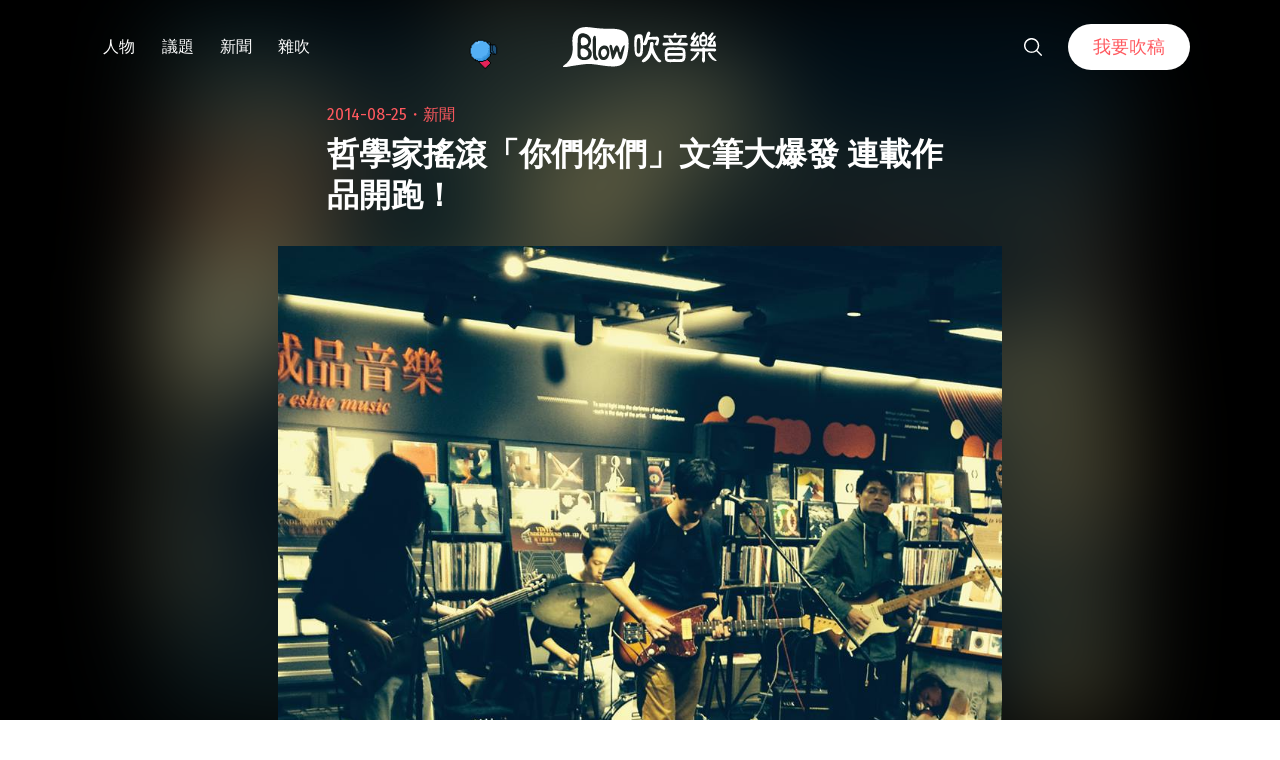

--- FILE ---
content_type: text/html; charset=UTF-8
request_url: https://blow.streetvoice.com/1921/
body_size: 18601
content:
<!doctype html>
<html lang="zh-TW">
<head>
	<meta charset="UTF-8" />
	<meta name="viewport" content="width=device-width, initial-scale=1" />
	<link rel="profile" href="https://gmpg.org/xfn/11" />
	<link href="https://blow.streetvoice.com/wp-content/themes/seedlet/assets/css/bootstrap-grid.css" rel="stylesheet">
			<style type="text/css">
					.heateor_sss_button_instagram span.heateor_sss_svg,a.heateor_sss_instagram span.heateor_sss_svg{background:radial-gradient(circle at 30% 107%,#fdf497 0,#fdf497 5%,#fd5949 45%,#d6249f 60%,#285aeb 90%)}
											.heateor_sss_horizontal_sharing .heateor_sss_svg,.heateor_sss_standard_follow_icons_container .heateor_sss_svg{
							color: #fff;
						border-width: 0px;
			border-style: solid;
			border-color: transparent;
		}
					.heateor_sss_horizontal_sharing .heateorSssTCBackground{
				color:#666;
			}
					.heateor_sss_horizontal_sharing span.heateor_sss_svg:hover,.heateor_sss_standard_follow_icons_container span.heateor_sss_svg:hover{
						border-color: transparent;
		}
		.heateor_sss_vertical_sharing span.heateor_sss_svg,.heateor_sss_floating_follow_icons_container span.heateor_sss_svg{
							color: #fff;
						border-width: 0px;
			border-style: solid;
			border-color: transparent;
		}
				.heateor_sss_vertical_sharing .heateorSssTCBackground{
			color:#666;
		}
						.heateor_sss_vertical_sharing span.heateor_sss_svg:hover,.heateor_sss_floating_follow_icons_container span.heateor_sss_svg:hover{
						border-color: transparent;
		}
		@media screen and (max-width:783px) {.heateor_sss_vertical_sharing{display:none!important}}		</style>
		<meta name='robots' content='index, follow, max-image-preview:large, max-snippet:-1, max-video-preview:-1' />

	<!-- This site is optimized with the Yoast SEO plugin v23.8 - https://yoast.com/wordpress/plugins/seo/ -->
	<title>哲學家搖滾「你們你們」文筆大爆發 連載作品開跑！ - Blow 吹音樂</title>
	<link rel="canonical" href="https://blow.streetvoice.com/1921/" />
	<meta property="og:locale" content="zh_TW" />
	<meta property="og:type" content="article" />
	<meta property="og:title" content="哲學家搖滾「你們你們」文筆大爆發 連載作品開跑！ - Blow 吹音樂" />
	<meta property="og:description" content="善於文字寫作的你們你們推出全新企劃，繼主唱郝方竹的散文書《你們你們好》以及首張同名 EP發行之後，推出《我是一件作品》文章連載，透過幽默淺白的文字和大家分享在「理想與現實」之間較勁的心得。 音樂簡約直率、歌詞充滿哲學思考、演出融合戲劇口白的閱讀全文 &quot;哲學家搖滾「你們你們」文筆大爆發 連載作品開跑！&quot;" />
	<meta property="og:url" content="https://blow.streetvoice.com/1921/" />
	<meta property="og:site_name" content="Blow 吹音樂" />
	<meta property="article:published_time" content="2014-08-25T09:00:05+00:00" />
	<meta property="article:modified_time" content="2016-10-17T09:13:00+00:00" />
	<meta property="og:image" content="https://blow.streetvoice.com/wp-content/uploads/2014/08/10593069_674537462623596_6778319584720597483_n.jpg" />
	<meta property="og:image:width" content="960" />
	<meta property="og:image:height" content="960" />
	<meta property="og:image:type" content="image/jpeg" />
	<meta name="author" content="Purple Wu" />
	<meta name="twitter:label1" content="作者:" />
	<meta name="twitter:data1" content="Purple Wu" />
	<script type="application/ld+json" class="yoast-schema-graph">{"@context":"https://schema.org","@graph":[{"@type":"WebPage","@id":"https://blow.streetvoice.com/1921/","url":"https://blow.streetvoice.com/1921/","name":"哲學家搖滾「你們你們」文筆大爆發 連載作品開跑！ - Blow 吹音樂","isPartOf":{"@id":"https://blow.streetvoice.com/#website"},"primaryImageOfPage":{"@id":"https://blow.streetvoice.com/1921/#primaryimage"},"image":{"@id":"https://blow.streetvoice.com/1921/#primaryimage"},"thumbnailUrl":"https://blow.streetvoice.com/wp-content/uploads/2014/08/10593069_674537462623596_6778319584720597483_n.jpg","datePublished":"2014-08-25T09:00:05+00:00","dateModified":"2016-10-17T09:13:00+00:00","author":{"@id":"https://blow.streetvoice.com/#/schema/person/8cb3ec1ed0bdce53e88b271128c0a557"},"breadcrumb":{"@id":"https://blow.streetvoice.com/1921/#breadcrumb"},"inLanguage":"zh-TW","potentialAction":[{"@type":"ReadAction","target":["https://blow.streetvoice.com/1921/"]}]},{"@type":"ImageObject","inLanguage":"zh-TW","@id":"https://blow.streetvoice.com/1921/#primaryimage","url":"https://blow.streetvoice.com/wp-content/uploads/2014/08/10593069_674537462623596_6778319584720597483_n.jpg","contentUrl":"https://blow.streetvoice.com/wp-content/uploads/2014/08/10593069_674537462623596_6778319584720597483_n.jpg","width":960,"height":960},{"@type":"BreadcrumbList","@id":"https://blow.streetvoice.com/1921/#breadcrumb","itemListElement":[{"@type":"ListItem","position":1,"name":"Home","item":"https://blow.streetvoice.com/"},{"@type":"ListItem","position":2,"name":"哲學家搖滾「你們你們」文筆大爆發 連載作品開跑！"}]},{"@type":"WebSite","@id":"https://blow.streetvoice.com/#website","url":"https://blow.streetvoice.com/","name":"Blow 吹音樂","description":"獨立音樂大小事","potentialAction":[{"@type":"SearchAction","target":{"@type":"EntryPoint","urlTemplate":"https://blow.streetvoice.com/?s={search_term_string}"},"query-input":{"@type":"PropertyValueSpecification","valueRequired":true,"valueName":"search_term_string"}}],"inLanguage":"zh-TW"},{"@type":"Person","@id":"https://blow.streetvoice.com/#/schema/person/8cb3ec1ed0bdce53e88b271128c0a557","name":"Purple Wu","image":{"@type":"ImageObject","inLanguage":"zh-TW","@id":"https://blow.streetvoice.com/#/schema/person/image/","url":"https://blow.streetvoice.com/wp-content/uploads/2014/09/photo02.jpg","contentUrl":"https://blow.streetvoice.com/wp-content/uploads/2014/09/photo02.jpg","caption":"Purple Wu"},"description":"出身八零年代後，專職觀察台灣音樂生態，兼職傳播學院學生，出沒於樂團現場表演。","url":"https://blow.streetvoice.com/author/purple/"}]}</script>
	<!-- / Yoast SEO plugin. -->


<link rel='dns-prefetch' href='//fonts.googleapis.com' />
<link rel='dns-prefetch' href='//v0.wordpress.com' />
<link rel='dns-prefetch' href='//c0.wp.com' />
<link rel="alternate" type="application/rss+xml" title="訂閱《Blow 吹音樂》&raquo; 資訊提供" href="https://blow.streetvoice.com/feed/" />
<link rel="alternate" type="application/rss+xml" title="訂閱《Blow 吹音樂》&raquo; 留言的資訊提供" href="https://blow.streetvoice.com/comments/feed/" />
<link rel="alternate" type="application/rss+xml" title="訂閱《Blow 吹音樂 》&raquo;〈哲學家搖滾「你們你們」文筆大爆發  連載作品開跑！〉留言的資訊提供" href="https://blow.streetvoice.com/1921/feed/" />
<link rel="alternate" title="oEmbed (JSON)" type="application/json+oembed" href="https://blow.streetvoice.com/wp-json/oembed/1.0/embed?url=https%3A%2F%2Fblow.streetvoice.com%2F1921%2F" />
<link rel="alternate" title="oEmbed (XML)" type="text/xml+oembed" href="https://blow.streetvoice.com/wp-json/oembed/1.0/embed?url=https%3A%2F%2Fblow.streetvoice.com%2F1921%2F&#038;format=xml" />
<style id='wp-img-auto-sizes-contain-inline-css'>
img:is([sizes=auto i],[sizes^="auto," i]){contain-intrinsic-size:3000px 1500px}
/*# sourceURL=wp-img-auto-sizes-contain-inline-css */
</style>
<style id='wp-emoji-styles-inline-css'>

	img.wp-smiley, img.emoji {
		display: inline !important;
		border: none !important;
		box-shadow: none !important;
		height: 1em !important;
		width: 1em !important;
		margin: 0 0.07em !important;
		vertical-align: -0.1em !important;
		background: none !important;
		padding: 0 !important;
	}
/*# sourceURL=wp-emoji-styles-inline-css */
</style>
<style id='wp-block-library-inline-css'>
:root{--wp-block-synced-color:#7a00df;--wp-block-synced-color--rgb:122,0,223;--wp-bound-block-color:var(--wp-block-synced-color);--wp-editor-canvas-background:#ddd;--wp-admin-theme-color:#007cba;--wp-admin-theme-color--rgb:0,124,186;--wp-admin-theme-color-darker-10:#006ba1;--wp-admin-theme-color-darker-10--rgb:0,107,160.5;--wp-admin-theme-color-darker-20:#005a87;--wp-admin-theme-color-darker-20--rgb:0,90,135;--wp-admin-border-width-focus:2px}@media (min-resolution:192dpi){:root{--wp-admin-border-width-focus:1.5px}}.wp-element-button{cursor:pointer}:root .has-very-light-gray-background-color{background-color:#eee}:root .has-very-dark-gray-background-color{background-color:#313131}:root .has-very-light-gray-color{color:#eee}:root .has-very-dark-gray-color{color:#313131}:root .has-vivid-green-cyan-to-vivid-cyan-blue-gradient-background{background:linear-gradient(135deg,#00d084,#0693e3)}:root .has-purple-crush-gradient-background{background:linear-gradient(135deg,#34e2e4,#4721fb 50%,#ab1dfe)}:root .has-hazy-dawn-gradient-background{background:linear-gradient(135deg,#faaca8,#dad0ec)}:root .has-subdued-olive-gradient-background{background:linear-gradient(135deg,#fafae1,#67a671)}:root .has-atomic-cream-gradient-background{background:linear-gradient(135deg,#fdd79a,#004a59)}:root .has-nightshade-gradient-background{background:linear-gradient(135deg,#330968,#31cdcf)}:root .has-midnight-gradient-background{background:linear-gradient(135deg,#020381,#2874fc)}:root{--wp--preset--font-size--normal:16px;--wp--preset--font-size--huge:42px}.has-regular-font-size{font-size:1em}.has-larger-font-size{font-size:2.625em}.has-normal-font-size{font-size:var(--wp--preset--font-size--normal)}.has-huge-font-size{font-size:var(--wp--preset--font-size--huge)}.has-text-align-center{text-align:center}.has-text-align-left{text-align:left}.has-text-align-right{text-align:right}.has-fit-text{white-space:nowrap!important}#end-resizable-editor-section{display:none}.aligncenter{clear:both}.items-justified-left{justify-content:flex-start}.items-justified-center{justify-content:center}.items-justified-right{justify-content:flex-end}.items-justified-space-between{justify-content:space-between}.screen-reader-text{border:0;clip-path:inset(50%);height:1px;margin:-1px;overflow:hidden;padding:0;position:absolute;width:1px;word-wrap:normal!important}.screen-reader-text:focus{background-color:#ddd;clip-path:none;color:#444;display:block;font-size:1em;height:auto;left:5px;line-height:normal;padding:15px 23px 14px;text-decoration:none;top:5px;width:auto;z-index:100000}html :where(.has-border-color){border-style:solid}html :where([style*=border-top-color]){border-top-style:solid}html :where([style*=border-right-color]){border-right-style:solid}html :where([style*=border-bottom-color]){border-bottom-style:solid}html :where([style*=border-left-color]){border-left-style:solid}html :where([style*=border-width]){border-style:solid}html :where([style*=border-top-width]){border-top-style:solid}html :where([style*=border-right-width]){border-right-style:solid}html :where([style*=border-bottom-width]){border-bottom-style:solid}html :where([style*=border-left-width]){border-left-style:solid}html :where(img[class*=wp-image-]){height:auto;max-width:100%}:where(figure){margin:0 0 1em}html :where(.is-position-sticky){--wp-admin--admin-bar--position-offset:var(--wp-admin--admin-bar--height,0px)}@media screen and (max-width:600px){html :where(.is-position-sticky){--wp-admin--admin-bar--position-offset:0px}}
.has-text-align-justify{text-align:justify;}

/*# sourceURL=wp-block-library-inline-css */
</style><style id='global-styles-inline-css'>
:root{--wp--preset--aspect-ratio--square: 1;--wp--preset--aspect-ratio--4-3: 4/3;--wp--preset--aspect-ratio--3-4: 3/4;--wp--preset--aspect-ratio--3-2: 3/2;--wp--preset--aspect-ratio--2-3: 2/3;--wp--preset--aspect-ratio--16-9: 16/9;--wp--preset--aspect-ratio--9-16: 9/16;--wp--preset--color--black: #000000;--wp--preset--color--cyan-bluish-gray: #abb8c3;--wp--preset--color--white: #ffffff;--wp--preset--color--pale-pink: #f78da7;--wp--preset--color--vivid-red: #cf2e2e;--wp--preset--color--luminous-vivid-orange: #ff6900;--wp--preset--color--luminous-vivid-amber: #fcb900;--wp--preset--color--light-green-cyan: #7bdcb5;--wp--preset--color--vivid-green-cyan: #00d084;--wp--preset--color--pale-cyan-blue: #8ed1fc;--wp--preset--color--vivid-cyan-blue: #0693e3;--wp--preset--color--vivid-purple: #9b51e0;--wp--preset--color--primary: #ff595f;--wp--preset--color--secondary: #ff595f;--wp--preset--color--foreground: #333333;--wp--preset--color--tertiary: #FAFBF6;--wp--preset--color--background: #FFFFFF;--wp--preset--gradient--vivid-cyan-blue-to-vivid-purple: linear-gradient(135deg,rgb(6,147,227) 0%,rgb(155,81,224) 100%);--wp--preset--gradient--light-green-cyan-to-vivid-green-cyan: linear-gradient(135deg,rgb(122,220,180) 0%,rgb(0,208,130) 100%);--wp--preset--gradient--luminous-vivid-amber-to-luminous-vivid-orange: linear-gradient(135deg,rgb(252,185,0) 0%,rgb(255,105,0) 100%);--wp--preset--gradient--luminous-vivid-orange-to-vivid-red: linear-gradient(135deg,rgb(255,105,0) 0%,rgb(207,46,46) 100%);--wp--preset--gradient--very-light-gray-to-cyan-bluish-gray: linear-gradient(135deg,rgb(238,238,238) 0%,rgb(169,184,195) 100%);--wp--preset--gradient--cool-to-warm-spectrum: linear-gradient(135deg,rgb(74,234,220) 0%,rgb(151,120,209) 20%,rgb(207,42,186) 40%,rgb(238,44,130) 60%,rgb(251,105,98) 80%,rgb(254,248,76) 100%);--wp--preset--gradient--blush-light-purple: linear-gradient(135deg,rgb(255,206,236) 0%,rgb(152,150,240) 100%);--wp--preset--gradient--blush-bordeaux: linear-gradient(135deg,rgb(254,205,165) 0%,rgb(254,45,45) 50%,rgb(107,0,62) 100%);--wp--preset--gradient--luminous-dusk: linear-gradient(135deg,rgb(255,203,112) 0%,rgb(199,81,192) 50%,rgb(65,88,208) 100%);--wp--preset--gradient--pale-ocean: linear-gradient(135deg,rgb(255,245,203) 0%,rgb(182,227,212) 50%,rgb(51,167,181) 100%);--wp--preset--gradient--electric-grass: linear-gradient(135deg,rgb(202,248,128) 0%,rgb(113,206,126) 100%);--wp--preset--gradient--midnight: linear-gradient(135deg,rgb(2,3,129) 0%,rgb(40,116,252) 100%);--wp--preset--gradient--hard-diagonal: linear-gradient(to bottom right, #ff595f 49.9%, #FAFBF6 50%);--wp--preset--gradient--hard-diagonal-inverted: linear-gradient(to top left, #ff595f 49.9%, #FAFBF6 50%);--wp--preset--gradient--hard-horizontal: linear-gradient(to bottom, #ff595f 50%, #FAFBF6 50%);--wp--preset--gradient--hard-horizontal-inverted: linear-gradient(to top, #ff595f 50%, #FAFBF6 50%);--wp--preset--gradient--diagonal: linear-gradient(to bottom right, #ff595f, #FAFBF6);--wp--preset--gradient--diagonal-inverted: linear-gradient(to top left, #ff595f, #FAFBF6);--wp--preset--gradient--horizontal: linear-gradient(to bottom, #ff595f, #FAFBF6);--wp--preset--gradient--horizontal-inverted: linear-gradient(to top, #ff595f, #FAFBF6);--wp--preset--gradient--stripe: linear-gradient(to bottom, transparent 20%, #ff595f 20%, #ff595f 80%, transparent 80%);--wp--preset--font-size--small: 16px;--wp--preset--font-size--medium: 20px;--wp--preset--font-size--large: 24px;--wp--preset--font-size--x-large: 42px;--wp--preset--font-size--tiny: 14px;--wp--preset--font-size--normal: 18px;--wp--preset--font-size--huge: 28px;--wp--preset--spacing--20: 0.44rem;--wp--preset--spacing--30: 0.67rem;--wp--preset--spacing--40: 1rem;--wp--preset--spacing--50: 1.5rem;--wp--preset--spacing--60: 2.25rem;--wp--preset--spacing--70: 3.38rem;--wp--preset--spacing--80: 5.06rem;--wp--preset--shadow--natural: 6px 6px 9px rgba(0, 0, 0, 0.2);--wp--preset--shadow--deep: 12px 12px 50px rgba(0, 0, 0, 0.4);--wp--preset--shadow--sharp: 6px 6px 0px rgba(0, 0, 0, 0.2);--wp--preset--shadow--outlined: 6px 6px 0px -3px rgb(255, 255, 255), 6px 6px rgb(0, 0, 0);--wp--preset--shadow--crisp: 6px 6px 0px rgb(0, 0, 0);}:where(.is-layout-flex){gap: 0.5em;}:where(.is-layout-grid){gap: 0.5em;}body .is-layout-flex{display: flex;}.is-layout-flex{flex-wrap: wrap;align-items: center;}.is-layout-flex > :is(*, div){margin: 0;}body .is-layout-grid{display: grid;}.is-layout-grid > :is(*, div){margin: 0;}:where(.wp-block-columns.is-layout-flex){gap: 2em;}:where(.wp-block-columns.is-layout-grid){gap: 2em;}:where(.wp-block-post-template.is-layout-flex){gap: 1.25em;}:where(.wp-block-post-template.is-layout-grid){gap: 1.25em;}.has-black-color{color: var(--wp--preset--color--black) !important;}.has-cyan-bluish-gray-color{color: var(--wp--preset--color--cyan-bluish-gray) !important;}.has-white-color{color: var(--wp--preset--color--white) !important;}.has-pale-pink-color{color: var(--wp--preset--color--pale-pink) !important;}.has-vivid-red-color{color: var(--wp--preset--color--vivid-red) !important;}.has-luminous-vivid-orange-color{color: var(--wp--preset--color--luminous-vivid-orange) !important;}.has-luminous-vivid-amber-color{color: var(--wp--preset--color--luminous-vivid-amber) !important;}.has-light-green-cyan-color{color: var(--wp--preset--color--light-green-cyan) !important;}.has-vivid-green-cyan-color{color: var(--wp--preset--color--vivid-green-cyan) !important;}.has-pale-cyan-blue-color{color: var(--wp--preset--color--pale-cyan-blue) !important;}.has-vivid-cyan-blue-color{color: var(--wp--preset--color--vivid-cyan-blue) !important;}.has-vivid-purple-color{color: var(--wp--preset--color--vivid-purple) !important;}.has-black-background-color{background-color: var(--wp--preset--color--black) !important;}.has-cyan-bluish-gray-background-color{background-color: var(--wp--preset--color--cyan-bluish-gray) !important;}.has-white-background-color{background-color: var(--wp--preset--color--white) !important;}.has-pale-pink-background-color{background-color: var(--wp--preset--color--pale-pink) !important;}.has-vivid-red-background-color{background-color: var(--wp--preset--color--vivid-red) !important;}.has-luminous-vivid-orange-background-color{background-color: var(--wp--preset--color--luminous-vivid-orange) !important;}.has-luminous-vivid-amber-background-color{background-color: var(--wp--preset--color--luminous-vivid-amber) !important;}.has-light-green-cyan-background-color{background-color: var(--wp--preset--color--light-green-cyan) !important;}.has-vivid-green-cyan-background-color{background-color: var(--wp--preset--color--vivid-green-cyan) !important;}.has-pale-cyan-blue-background-color{background-color: var(--wp--preset--color--pale-cyan-blue) !important;}.has-vivid-cyan-blue-background-color{background-color: var(--wp--preset--color--vivid-cyan-blue) !important;}.has-vivid-purple-background-color{background-color: var(--wp--preset--color--vivid-purple) !important;}.has-black-border-color{border-color: var(--wp--preset--color--black) !important;}.has-cyan-bluish-gray-border-color{border-color: var(--wp--preset--color--cyan-bluish-gray) !important;}.has-white-border-color{border-color: var(--wp--preset--color--white) !important;}.has-pale-pink-border-color{border-color: var(--wp--preset--color--pale-pink) !important;}.has-vivid-red-border-color{border-color: var(--wp--preset--color--vivid-red) !important;}.has-luminous-vivid-orange-border-color{border-color: var(--wp--preset--color--luminous-vivid-orange) !important;}.has-luminous-vivid-amber-border-color{border-color: var(--wp--preset--color--luminous-vivid-amber) !important;}.has-light-green-cyan-border-color{border-color: var(--wp--preset--color--light-green-cyan) !important;}.has-vivid-green-cyan-border-color{border-color: var(--wp--preset--color--vivid-green-cyan) !important;}.has-pale-cyan-blue-border-color{border-color: var(--wp--preset--color--pale-cyan-blue) !important;}.has-vivid-cyan-blue-border-color{border-color: var(--wp--preset--color--vivid-cyan-blue) !important;}.has-vivid-purple-border-color{border-color: var(--wp--preset--color--vivid-purple) !important;}.has-vivid-cyan-blue-to-vivid-purple-gradient-background{background: var(--wp--preset--gradient--vivid-cyan-blue-to-vivid-purple) !important;}.has-light-green-cyan-to-vivid-green-cyan-gradient-background{background: var(--wp--preset--gradient--light-green-cyan-to-vivid-green-cyan) !important;}.has-luminous-vivid-amber-to-luminous-vivid-orange-gradient-background{background: var(--wp--preset--gradient--luminous-vivid-amber-to-luminous-vivid-orange) !important;}.has-luminous-vivid-orange-to-vivid-red-gradient-background{background: var(--wp--preset--gradient--luminous-vivid-orange-to-vivid-red) !important;}.has-very-light-gray-to-cyan-bluish-gray-gradient-background{background: var(--wp--preset--gradient--very-light-gray-to-cyan-bluish-gray) !important;}.has-cool-to-warm-spectrum-gradient-background{background: var(--wp--preset--gradient--cool-to-warm-spectrum) !important;}.has-blush-light-purple-gradient-background{background: var(--wp--preset--gradient--blush-light-purple) !important;}.has-blush-bordeaux-gradient-background{background: var(--wp--preset--gradient--blush-bordeaux) !important;}.has-luminous-dusk-gradient-background{background: var(--wp--preset--gradient--luminous-dusk) !important;}.has-pale-ocean-gradient-background{background: var(--wp--preset--gradient--pale-ocean) !important;}.has-electric-grass-gradient-background{background: var(--wp--preset--gradient--electric-grass) !important;}.has-midnight-gradient-background{background: var(--wp--preset--gradient--midnight) !important;}.has-small-font-size{font-size: var(--wp--preset--font-size--small) !important;}.has-medium-font-size{font-size: var(--wp--preset--font-size--medium) !important;}.has-large-font-size{font-size: var(--wp--preset--font-size--large) !important;}.has-x-large-font-size{font-size: var(--wp--preset--font-size--x-large) !important;}
/*# sourceURL=global-styles-inline-css */
</style>

<style id='classic-theme-styles-inline-css'>
/*! This file is auto-generated */
.wp-block-button__link{color:#fff;background-color:#32373c;border-radius:9999px;box-shadow:none;text-decoration:none;padding:calc(.667em + 2px) calc(1.333em + 2px);font-size:1.125em}.wp-block-file__button{background:#32373c;color:#fff;text-decoration:none}
/*# sourceURL=/wp-includes/css/classic-themes.min.css */
</style>
<link rel='stylesheet' id='dashicons-css' href='https://c0.wp.com/c/6.9/wp-includes/css/dashicons.min.css' media='all' />
<link rel='stylesheet' id='post-views-counter-frontend-css' href='https://blow.streetvoice.com/wp-content/plugins/post-views-counter/css/frontend.css?ver=1.3.11' media='all' />
<link rel='stylesheet' id='ssp-frontend-css-css' href='https://blow.streetvoice.com/wp-content/plugins/smart-scroll-posts/css/frontend/frontend.css?ver=2.0.8' media='all' />
<link rel='stylesheet' id='ppress-frontend-css' href='https://blow.streetvoice.com/wp-content/plugins/wp-user-avatar/assets/css/frontend.min.css?ver=3.2.13' media='all' />
<link rel='stylesheet' id='ppress-flatpickr-css' href='https://blow.streetvoice.com/wp-content/plugins/wp-user-avatar/assets/flatpickr/flatpickr.min.css?ver=3.2.13' media='all' />
<link rel='stylesheet' id='ppress-select2-css' href='https://blow.streetvoice.com/wp-content/plugins/wp-user-avatar/assets/select2/select2.min.css?ver=6.9' media='all' />
<link rel='stylesheet' id='seedlet-fonts-css' href='https://fonts.googleapis.com/css?family=Fira+Sans%3Aital%2Cwght%400%2C400%3B0%2C500%3B1%2C400%7CPlayfair+Display%3Aital%2Cwght%400%2C400%3B0%2C700%3B1%2C400&#038;subset=latin%2Clatin-ext' media='all' />
<link rel='stylesheet' id='seedlet-style-css' href='https://blow.streetvoice.com/wp-content/themes/seedlet/style.css?ver=1.1.13' media='all' />
<link rel='stylesheet' id='seedlet-style-navigation-css' href='https://blow.streetvoice.com/wp-content/themes/seedlet/assets/css/style-navigation.css?ver=1.1.13' media='all' />
<link rel='stylesheet' id='seedlet-print-style-css' href='https://blow.streetvoice.com/wp-content/themes/seedlet/assets/css/print.css?ver=1.1.13' media='print' />
<link rel='stylesheet' id='seedlet-custom-color-overrides-css' href='https://blow.streetvoice.com/wp-content/themes/seedlet/assets/css/custom-color-overrides.css?ver=1.1.13' media='all' />
<style id='seedlet-custom-color-overrides-inline-css'>
:root {--global--color-primary:#ff595f;--global--color-primary-hover: #4C4C4C;--global--color-secondary:#ff595f;--global--color-secondary-hover: #4C4C4C;}::selection { background-color: #F2F2F2;}::-moz-selection { background-color: #F2F2F2;}
/*# sourceURL=seedlet-custom-color-overrides-inline-css */
</style>
<link rel='stylesheet' id='heateor_sss_frontend_css-css' href='https://blow.streetvoice.com/wp-content/plugins/sassy-social-share/public/css/sassy-social-share-public.css?ver=3.3.42' media='all' />
<link rel='stylesheet' id='tablepress-default-css' href='https://blow.streetvoice.com/wp-content/plugins/tablepress/css/default.min.css?ver=1.14' media='all' />
<link rel='stylesheet' id='jetpack_css-css' href='https://c0.wp.com/p/jetpack/11.0.2/css/jetpack.css' media='all' />
<script src="https://c0.wp.com/c/6.9/wp-includes/js/jquery/jquery.min.js" id="jquery-core-js"></script>
<script src="https://c0.wp.com/c/6.9/wp-includes/js/jquery/jquery-migrate.min.js" id="jquery-migrate-js"></script>
<script src="https://blow.streetvoice.com/wp-content/plugins/wp-user-avatar/assets/flatpickr/flatpickr.min.js?ver=6.9" id="ppress-flatpickr-js"></script>
<script src="https://blow.streetvoice.com/wp-content/plugins/wp-user-avatar/assets/select2/select2.min.js?ver=6.9" id="ppress-select2-js"></script>
<link rel="https://api.w.org/" href="https://blow.streetvoice.com/wp-json/" /><link rel="alternate" title="JSON" type="application/json" href="https://blow.streetvoice.com/wp-json/wp/v2/posts/1921" /><link rel="EditURI" type="application/rsd+xml" title="RSD" href="https://blow.streetvoice.com/xmlrpc.php?rsd" />
<meta name="generator" content="WordPress 6.9" />
<link rel='shortlink' href='https://blow.streetvoice.com/?p=1921' />
<!-- Start Alexa Certify Javascript -->
<script type="text/javascript">
_atrk_opts = { atrk_acct:"CKFni1a8s700Ea", domain:"streetvoice.com",dynamic: true};
(function() { var as = document.createElement('script'); as.type = 'text/javascript'; as.async = true; as.src = "https://d31qbv1cthcecs.cloudfront.net/atrk.js"; var s = document.getElementsByTagName('script')[0];s.parentNode.insertBefore(as, s); })();
</script>
<noscript><img src="https://d5nxst8fruw4z.cloudfront.net/atrk.gif?account=CKFni1a8s700Ea" style="display:none" height="1" width="1" alt="" /></noscript>
<!-- End Alexa Certify Javascript -->
<style>img#wpstats{display:none}</style>
	<link rel="pingback" href="https://blow.streetvoice.com/xmlrpc.php"><style type="text/css">.broken_link, a.broken_link {
	text-decoration: line-through;
}</style>			<style type="text/css">
				/* If html does not have either class, do not show lazy loaded images. */
				html:not( .jetpack-lazy-images-js-enabled ):not( .js ) .jetpack-lazy-image {
					display: none;
				}
			</style>
			<script>
				document.documentElement.classList.add(
					'jetpack-lazy-images-js-enabled'
				);
			</script>
		<link rel="icon" href="https://blow.streetvoice.com/wp-content/uploads/2021/04/cropped-blow-512x512-1-32x32.png" sizes="32x32" />
<link rel="icon" href="https://blow.streetvoice.com/wp-content/uploads/2021/04/cropped-blow-512x512-1-192x192.png" sizes="192x192" />
<link rel="apple-touch-icon" href="https://blow.streetvoice.com/wp-content/uploads/2021/04/cropped-blow-512x512-1-180x180.png" />
<meta name="msapplication-TileImage" content="https://blow.streetvoice.com/wp-content/uploads/2021/04/cropped-blow-512x512-1-270x270.png" />

	<script async='async' src='https://www.googletagservices.com/tag/js/gpt.js'></script>
<script>
  var googletag = googletag || {};
  googletag.cmd = googletag.cmd || [];
</script>

			<!-- 文章內頁 --!>
        <script>
          googletag.cmd.push(function() {
            googletag.defineSlot('/6531201/bm_article_pc_300x250_1', [[300, 250], [1, 1]],'div-gpt-ad-1560939147752-0').addService(googletag.pubads());
            googletag.defineSlot('/6531201/bm_article_pc_300x250_2', [[300, 250], [1, 1]], 'div-gpt-ad-1560939147752-1').addService(googletag.pubads());
            googletag.defineSlot('/6531201/bm_article_right_pc_336x280_1', [300, 250], 'div-gpt-ad-1560939147752-2').addService(googletag.pubads());
            googletag.defineSlot('/6531201/bm_article_right_pc_336x280_2', [300, 250], 'div-gpt-ad-1560939147752-3').addService(googletag.pubads());
            googletag.defineSlot('/6531201/bm_list_right_pc_300x600', [[300, 250], [336, 280], [300, 600]], 'div-gpt-ad-1560940122581-1').addService(googletag.pubads());
            googletag.defineSlot('/6531201/bm_article_atf_mb_320x100', [[320, 50], [320, 100], [1, 1]], 'div-gpt-ad-1560939428720-0').addService(googletag.pubads());
            googletag.defineSlot('/6531201/bm_article_infeed_mb_336x280_1', [[300, 250], 'fluid', [320, 50], [336, 280], [320, 100]], 'div-gpt-ad-1560939428720-1').addService(googletag.pubads());
            googletag.defineSlot('/6531201/bm_article_infeed_mb_336x280_2', [[320, 50], [320, 100], 'fluid', [300, 250], [336, 280]], 'div-gpt-ad-1560939428720-2').addService(googletag.pubads());
            googletag.defineSlot('/6531201/bm_footer_all_mb', [[300, 250], [336, 280], 'fluid'], 'div-gpt-ad-1560939996427-0').addService(googletag.pubads());
            googletag.pubads().enableSingleRequest();
            googletag.pubads().collapseEmptyDivs();
			googletag.pubads().enableLazyLoad({
				fetchMarginPercent: 250,  // 在 5 個檢視點範圍內擷取版位。
				renderMarginPercent: 100,  //  在 2 個檢視點範圍內顯示版位。
				mobileScaling: 2.0  // 使用行動裝置時，將上述值加倍。
			});
            googletag.enableServices();
          });
        </script>
	
	<!-- Google Tag Manager -->
	<script>(function(w,d,s,l,i){w[l]=w[l]||[];w[l].push({'gtm.start':
	new Date().getTime(),event:'gtm.js'});var f=d.getElementsByTagName(s)[0],
	j=d.createElement(s),dl=l!='dataLayer'?'&l='+l:'';j.async=true;j.src=
	'https://www.googletagmanager.com/gtm.js?id='+i+dl;f.parentNode.insertBefore(j,f);
	})(window,document,'script','dataLayer','GTM-TSRQDR5');</script>
	<!-- End Google Tag Manager -->

	<!-- Global site tag (gtag.js) - Google Analytics -->
	<script async src="https://www.googletagmanager.com/gtag/js?id=UA-964610-35"></script>
	<script>
	  window.dataLayer = window.dataLayer || [];
	  function gtag(){dataLayer.push(arguments);}
	  gtag('js', new Date());
	  gtag('config', 'UA-964610-35');
	</script>

<!-- Google tag (gtag.js) -->
<script async src="https://www.googletagmanager.com/gtag/js?id=G-XSND25BJ10"></script>
<script>
  window.dataLayer = window.dataLayer || [];
  function gtag(){dataLayer.push(arguments);}
  gtag('js', new Date());

  gtag('config', 'G-XSND25BJ10');
</script>

</head>

<body class="wp-singular post-template-default single single-post postid-1921 single-format-standard wp-embed-responsive wp-theme-seedlet singular has-main-navigation">
	<!-- Google Tag Manager (noscript) -->
	<noscript><iframe src="https://www.googletagmanager.com/ns.html?id=GTM-TSRQDR5"
	height="0" width="0" style="display:none;visibility:hidden"></iframe></noscript>
	<!-- End Google Tag Manager (noscript) -->
	
<div id="page" class="site">
	<a class="skip-link screen-reader-text" href="#content">跳至主要內容</a>

	
	<header id="masthead" class="site-header header_classes has-title-and-tagline has-menu" role="banner">
		<div class="container">
				<nav id="site-navigation" class="primary-navigation" role="navigation" aria-label="主要選單">
		<button id="primary-close-menu" class="button close">
			<span class="dropdown-icon close">關閉 <svg class="svg-icon" width="24" height="24" aria-hidden="true" role="img" focusable="false" viewBox="0 0 24 24" fill="none" xmlns="http://www.w3.org/2000/svg"><path fill-rule="evenodd" clip-rule="evenodd" d="M12 10.9394L5.53033 4.46973L4.46967 5.53039L10.9393 12.0001L4.46967 18.4697L5.53033 19.5304L12 13.0607L18.4697 19.5304L19.5303 18.4697L13.0607 12.0001L19.5303 5.53039L18.4697 4.46973L12 10.9394Z" fill="currentColor"/></svg></span>
			<span class="hide-visually collapsed-text">已收合</span>
		</button>
		
		<div class="primary-menu-container"><ul id="menu-menu_new-1" class="menu-wrapper"><li class="menu-item menu-item-type-taxonomy menu-item-object-category menu-item-29570"><a href="https://blow.streetvoice.com/c/issue/">人物</a></li>
<li class="menu-item menu-item-type-taxonomy menu-item-object-category menu-item-29572"><a href="https://blow.streetvoice.com/c/review/">議題</a></li>
<li class="menu-item menu-item-type-taxonomy menu-item-object-category current-post-ancestor current-menu-parent current-post-parent menu-item-29577"><a href="https://blow.streetvoice.com/c/headline/">新聞</a></li>
<li class="menu-item menu-item-type-taxonomy menu-item-object-category menu-item-29571"><a href="https://blow.streetvoice.com/c/lifestyle/">雜吹</a></li>
<li class="menu-item menu-item-type-post_type menu-item-object-page menu-item-53740"><a href="https://blow.streetvoice.com/submit/">我要吹稿</a></li>
</ul></div>
	</nav><!-- #site-navigation -->

<div class="menu-button-container">
			<button id="primary-open-menu" class="button open">
			<span class="dropdown-icon open"><svg class="svg-icon" width="24" height="24" aria-hidden="true" role="img" focusable="false" viewBox="0 0 24 24" fill="none" xmlns="http://www.w3.org/2000/svg"><path fill-rule="evenodd" clip-rule="evenodd" d="M4.5 6H19.5V7.5H4.5V6ZM4.5 12H19.5V13.5H4.5V12ZM19.5 18H4.5V19.5H19.5V18Z" fill="currentColor"/></svg></span>
			<span class="hide-visually expanded-text">已展開</span>
		</button>
	</div>
			
<div class="site-logo">
	<a href="https://blow.streetvoice.com/" rel="home">
		<img src="https://blow.streetvoice.com/wp-content/themes/seedlet/assets/img/logo-Blow-w.svg" class="logo-Blow-w">
		<img src="https://blow.streetvoice.com/wp-content/themes/seedlet/assets/img/logo-Blow-r.svg" class="logo-Blow-r">
	</a>
</div>


			<div class="d-flex">
				<form class="search" method="get" action="https://blow.streetvoice.com" role="search">
				  <input type="search" class="search-field" value="" name="s" title="搜尋關鍵字:" />
				  <marquee direction="left" scrolldelay="40" class="position-absolute icon-blow">
		        <img src="https://blow.streetvoice.com/wp-content/themes/seedlet/assets/img/blow.gif" border="0" />
		    	</marquee>
				</form>
				<a href="https://blow.streetvoice.com/submit/" class="btn btn-blow d-none d-md-inline-flex ml-10p">我要吹稿</a>
			</div>
		</div>
	</header><!-- #masthead -->

	<div id="content" class="site-content">

	<section id="primary" class="content-area">
		<main id="main" class="site-main" role="main">

			
<article id="post-1921" class="post-1921 post type-post status-publish format-standard has-post-thumbnail hentry category-headline tag-239 entry">
	<div class="article-top">
		<div class="container">
			<div class="row justify-content-center">
				<div class="col-md-10 col-lg-9 col-xl-8">
					<header class="entry-header">
						<p class="text-red line-height-sm mb-0">
							2014-08-25・<a href="https://blow.streetvoice.com/c/headline/">新聞</a>						</p>
						<h1 class="entry-title">哲學家搖滾「你們你們」文筆大爆發  連載作品開跑！</h1>					</header>

					
			<figure class="post-thumbnail">
				<img width="960" height="960" src="https://blow.streetvoice.com/wp-content/uploads/2014/08/10593069_674537462623596_6778319584720597483_n.jpg" class="attachment-post-thumbnail size-post-thumbnail wp-post-image jetpack-lazy-image" alt="" decoding="async" loading="lazy" data-lazy-srcset="https://blow.streetvoice.com/wp-content/uploads/2014/08/10593069_674537462623596_6778319584720597483_n.jpg 960w, https://blow.streetvoice.com/wp-content/uploads/2014/08/10593069_674537462623596_6778319584720597483_n-150x150.jpg 150w, https://blow.streetvoice.com/wp-content/uploads/2014/08/10593069_674537462623596_6778319584720597483_n-300x300.jpg 300w, https://blow.streetvoice.com/wp-content/uploads/2014/08/10593069_674537462623596_6778319584720597483_n-768x768.jpg 768w, https://blow.streetvoice.com/wp-content/uploads/2014/08/10593069_674537462623596_6778319584720597483_n-250x250.jpg 250w, https://blow.streetvoice.com/wp-content/uploads/2014/08/10593069_674537462623596_6778319584720597483_n-400x400.jpg 400w" data-lazy-sizes="auto, (max-width: 960px) 100vw, 960px" data-lazy-src="https://blow.streetvoice.com/wp-content/uploads/2014/08/10593069_674537462623596_6778319584720597483_n.jpg?is-pending-load=1" srcset="[data-uri]" />			</figure><!-- .post-thumbnail -->

								<span class="icon-down"></span>
				</div>
			</div>
		</div>
		<div class="article-blur-bg">
			
			<figure class="post-thumbnail">
				<img width="960" height="960" src="https://blow.streetvoice.com/wp-content/uploads/2014/08/10593069_674537462623596_6778319584720597483_n.jpg" class="attachment-post-thumbnail size-post-thumbnail wp-post-image jetpack-lazy-image" alt="" decoding="async" loading="lazy" data-lazy-srcset="https://blow.streetvoice.com/wp-content/uploads/2014/08/10593069_674537462623596_6778319584720597483_n.jpg 960w, https://blow.streetvoice.com/wp-content/uploads/2014/08/10593069_674537462623596_6778319584720597483_n-150x150.jpg 150w, https://blow.streetvoice.com/wp-content/uploads/2014/08/10593069_674537462623596_6778319584720597483_n-300x300.jpg 300w, https://blow.streetvoice.com/wp-content/uploads/2014/08/10593069_674537462623596_6778319584720597483_n-768x768.jpg 768w, https://blow.streetvoice.com/wp-content/uploads/2014/08/10593069_674537462623596_6778319584720597483_n-250x250.jpg 250w, https://blow.streetvoice.com/wp-content/uploads/2014/08/10593069_674537462623596_6778319584720597483_n-400x400.jpg 400w" data-lazy-sizes="auto, (max-width: 960px) 100vw, 960px" data-lazy-src="https://blow.streetvoice.com/wp-content/uploads/2014/08/10593069_674537462623596_6778319584720597483_n.jpg?is-pending-load=1" srcset="[data-uri]" />			</figure><!-- .post-thumbnail -->

					</div>
	</div>

	<div class="entry-content">
		<div class="container">
			<div class="row">
				<div class="col-md-9 col-lg-10 col-xl-8">
					<div class="banner-block mb-30p text-center d-lg-none">
						<!-- /6531201/bm_article_atf_mb_320x100 -->
						<div id='div-gpt-ad-1560939428720-0'>
							<script>
								googletag.cmd.push(function() { googletag.display('div-gpt-ad-1560939428720-0'); });
							</script>
						</div>
					</div><!-- 熱推方塊 A_MB -->
					<div class="text-read">
						<div class="smart_content_wrapper"><p><a href="http://blow.media/wp-content/uploads/2014/08/10593069_674537462623596_6778319584720597483_n.jpg" class="broken_link"><img loading="lazy" decoding="async" class="alignnone size-full wp-image-1923 jetpack-lazy-image" src="//blow.media/wp-content/uploads/2014/08/10593069_674537462623596_6778319584720597483_n.jpg" alt="10593069_674537462623596_6778319584720597483_n" width="960" height="960" data-lazy-srcset="https://blow.streetvoice.com/wp-content/uploads/2014/08/10593069_674537462623596_6778319584720597483_n.jpg 960w, https://blow.streetvoice.com/wp-content/uploads/2014/08/10593069_674537462623596_6778319584720597483_n-150x150.jpg 150w, https://blow.streetvoice.com/wp-content/uploads/2014/08/10593069_674537462623596_6778319584720597483_n-300x300.jpg 300w, https://blow.streetvoice.com/wp-content/uploads/2014/08/10593069_674537462623596_6778319584720597483_n-768x768.jpg 768w, https://blow.streetvoice.com/wp-content/uploads/2014/08/10593069_674537462623596_6778319584720597483_n-250x250.jpg 250w, https://blow.streetvoice.com/wp-content/uploads/2014/08/10593069_674537462623596_6778319584720597483_n-400x400.jpg 400w" data-lazy-sizes="auto, (max-width: 960px) 100vw, 960px" data-lazy-src="//blow.media/wp-content/uploads/2014/08/10593069_674537462623596_6778319584720597483_n.jpg?is-pending-load=1" srcset="[data-uri]"><noscript><img loading="lazy" decoding="async" class="alignnone size-full wp-image-1923" src="//blow.media/wp-content/uploads/2014/08/10593069_674537462623596_6778319584720597483_n.jpg" alt="10593069_674537462623596_6778319584720597483_n" width="960" height="960" srcset="https://blow.streetvoice.com/wp-content/uploads/2014/08/10593069_674537462623596_6778319584720597483_n.jpg 960w, https://blow.streetvoice.com/wp-content/uploads/2014/08/10593069_674537462623596_6778319584720597483_n-150x150.jpg 150w, https://blow.streetvoice.com/wp-content/uploads/2014/08/10593069_674537462623596_6778319584720597483_n-300x300.jpg 300w, https://blow.streetvoice.com/wp-content/uploads/2014/08/10593069_674537462623596_6778319584720597483_n-768x768.jpg 768w, https://blow.streetvoice.com/wp-content/uploads/2014/08/10593069_674537462623596_6778319584720597483_n-250x250.jpg 250w, https://blow.streetvoice.com/wp-content/uploads/2014/08/10593069_674537462623596_6778319584720597483_n-400x400.jpg 400w" sizes="auto, (max-width: 960px) 100vw, 960px" /></noscript></a></p>
<p>善於文字寫作的<a href="https://www.facebook.com/yousband?fref=ts" target="_blank">你們你們</a>推出全新企劃，繼主唱郝方竹的散文書《你們你們好》以及首張同名 EP發行之後，推出<a href="https://medium.com/@jinping" target="_blank" class="broken_link">《我是一件作品》文章連載</a>，透過幽默淺白的文字和大家分享在「理想與現實」之間較勁的心得。</p>
<p>音樂簡約直率、歌詞充滿哲學思考、演出融合戲劇口白的「你們你們」，被稱為哲學家搖滾，對文字擁有精確掌握度的他們，每週一次的散文企劃《我是一件作品》，首篇以「為什麼是搖滾之王」，自嘲33歲還想成為「搖滾之王」的妄想；第二篇則以周杰倫、五月天阿信、你們你們粉絲頁人數作觀察分析，在邏輯思辯中帶著黑色幽默。</p>
<p><a href="https://www.facebook.com/yousband?fref=ts" target="_blank">你們你們</a>以歌曲「大」以及「一萬零一種選擇」直率地闡述人生各樣風味，獲得 StreetVoice 音樂總監小樹、樂評人馬瓜等人好評。在主唱郝方竹發行的文字作品《你們你們好》中，也有著這般風味，卡通般躍動的文筆，描述身為一位創作者在紐西蘭成長，處在看似風平浪靜，虛幻的網路世代中，所面臨的內心掙扎與改變，作品推出後好評不斷，甚至有人形容《你們你們好》像是一把尺，可以丈量自己和世界的距離。</p>
<p><center></p>
<figure id="attachment_1924" aria-describedby="caption-attachment-1924" style="width: 257px" class="wp-caption alignnone"><a href="http://blow.media/wp-content/uploads/2014/08/DJAM0H-A83024304000_52df8d44ac2f7.jpg" class="broken_link"><img loading="lazy" decoding="async" class="size-full wp-image-1924 jetpack-lazy-image" src="//blow.media/wp-content/uploads/2014/08/DJAM0H-A83024304000_52df8d44ac2f7.jpg" alt="《你們你們好》書本封面" width="257" height="360" data-lazy-srcset="https://blow.streetvoice.com/wp-content/uploads/2014/08/DJAM0H-A83024304000_52df8d44ac2f7.jpg 257w, https://blow.streetvoice.com/wp-content/uploads/2014/08/DJAM0H-A83024304000_52df8d44ac2f7-214x300.jpg 214w" data-lazy-sizes="auto, (max-width: 257px) 100vw, 257px" data-lazy-src="//blow.media/wp-content/uploads/2014/08/DJAM0H-A83024304000_52df8d44ac2f7.jpg?is-pending-load=1" srcset="[data-uri]"><noscript><img loading="lazy" decoding="async" class="size-full wp-image-1924" src="//blow.media/wp-content/uploads/2014/08/DJAM0H-A83024304000_52df8d44ac2f7.jpg" alt="《你們你們好》書本封面" width="257" height="360" srcset="https://blow.streetvoice.com/wp-content/uploads/2014/08/DJAM0H-A83024304000_52df8d44ac2f7.jpg 257w, https://blow.streetvoice.com/wp-content/uploads/2014/08/DJAM0H-A83024304000_52df8d44ac2f7-214x300.jpg 214w" sizes="auto, (max-width: 257px) 100vw, 257px" /></noscript></a><figcaption id="caption-attachment-1924" class="wp-caption-text">《你們你們好》書本封面</figcaption></figure>
<p></center>&nbsp;</p>
<p>&nbsp;</p>
</div>					</div>
					<hr class="mt-30p mb-30p mobile-hide" />
					<div class="entry-author">
						<h2>文章作者</h2>
						<div class="row">
							<div class="col-auto">
								<a href="https://blow.streetvoice.com/author/purple/">
									<img data-del="avatar" alt="avatar" src="https://blow.streetvoice.com/wp-content/uploads/2014/09/photo02.jpg" class="avatar pp-user-avatar avatar-96 photo w-100p jetpack-lazy-image" height="96" width="96" data-lazy-src="https://blow.streetvoice.com/wp-content/uploads/2014/09/photo02.jpg?is-pending-load=1" srcset="[data-uri]"><noscript><img data-del="avatar" alt="avatar" src='https://blow.streetvoice.com/wp-content/uploads/2014/09/photo02.jpg' class='avatar pp-user-avatar avatar-96 photo w-100p' height='96' width='96'/></noscript>								</a>
							</div>
							<div class="col">
								<div class="author-heading">
									<h2 class="author-title">
										<a href="https://blow.streetvoice.com/author/purple/">
											<span class="author-name">
												Purple Wu											</span><!-- .author-name -->
										</a>
									</h2>
								</div><!-- .author-heading -->
								<p class="author-bio">
									出身八零年代後，專職觀察台灣音樂生態，兼職傳播學院學生，出沒於樂團現場表演。									<a class="author-link" href="https://blow.streetvoice.com/author/purple/" rel="author">瀏覽所有 Purple Wu 的文章</a>
								</p><!-- .author-bio -->
							</div>
						</div>
					</div><!-- .entry-author -->
					<hr class="mt-30p mb-30p" />
					<div class="row d-none d-lg-flex">
						<div class="col-lg-6">
							<div class="banner-block text-center">
								<div id='div-gpt-ad-1560939147752-2'>
									<script>
										googletag.cmd.push(function() { googletag.display('div-gpt-ad-1560939147752-2'); });
									</script>
								</div>
							</div><!-- 熱推方塊 A_PC -->
						</div>
						<div class="col-lg-6">
							<div class="banner-block text-center">
								<div id='div-gpt-ad-1560939147752-3'>
									<script>
										googletag.cmd.push(function() { googletag.display('div-gpt-ad-1560939147752-3'); });
									</script>
								</div>
							</div><!-- 熱推方塊 Ｂ_PC -->
						</div>
					</div>
				</div>
				<div class="col-md-3 col-lg-2 col-xl-2 order-md-first">
					<a href="https://blow.streetvoice.com/author/purple/">
						<img data-del="avatar" alt="avatar" src="https://blow.streetvoice.com/wp-content/uploads/2014/09/photo02.jpg" class="avatar pp-user-avatar avatar-96 photo w-100p mb-10p jetpack-lazy-image" height="96" width="96" data-lazy-src="https://blow.streetvoice.com/wp-content/uploads/2014/09/photo02.jpg?is-pending-load=1" srcset="[data-uri]"><noscript><img data-del="avatar" alt="avatar" src='https://blow.streetvoice.com/wp-content/uploads/2014/09/photo02.jpg' class='avatar pp-user-avatar avatar-96 photo w-100p mb-10p' height='96' width='96'/></noscript>					</a>
					<div class="author-heading">
						<h4 class="author-title">
							作者 / <a href="https://blow.streetvoice.com/author/purple/">
								<span class="author-name">
									Purple Wu								</span><!-- .author-name -->
							</a>
						</h4>
					</div><!-- .author-heading -->
					<footer class="entry-footer">
												<span>發表：2014-08-25</span>
						<span>分類：<span class="text-red"><a href="https://blow.streetvoice.com/c/headline/" rel="category tag">新聞</a></span></span>
						<span>標籤：<ul class="list-inline w-100 list-tag"><li><a href="https://blow.streetvoice.com/t/%e4%bd%a0%e5%80%91%e4%bd%a0%e5%80%91/" rel="tag">你們你們</a></li></ul></span>
						 <div class="heateor_sss_sharing_container heateor_sss_horizontal_sharing" data-heateor-ss-offset="0" data-heateor-sss-href='https://blow.streetvoice.com/1921/'><div class="heateor_sss_sharing_ul"><a class="heateor_sss_facebook" href="https://www.facebook.com/sharer/sharer.php?u=https%3A%2F%2Fblow.streetvoice.com%2F1921%2F" title="Facebook" rel="nofollow noopener" target="_blank" style="font-size:32px!important;box-shadow:none;display:inline-block;vertical-align:middle"><span class="heateor_sss_svg" style="background-color:#3c589a;width:32px;height:32px;border-radius:999px;display:inline-block;opacity:1;float:left;font-size:32px;box-shadow:none;display:inline-block;font-size:16px;padding:0 4px;vertical-align:middle;background-repeat:repeat;overflow:hidden;padding:0;cursor:pointer;box-sizing:content-box"><svg style="display:block;border-radius:999px;" focusable="false" aria-hidden="true" xmlns="http://www.w3.org/2000/svg" width="100%" height="100%" viewBox="-5 -5 42 42"><path d="M17.78 27.5V17.008h3.522l.527-4.09h-4.05v-2.61c0-1.182.33-1.99 2.023-1.99h2.166V4.66c-.375-.05-1.66-.16-3.155-.16-3.123 0-5.26 1.905-5.26 5.405v3.016h-3.53v4.09h3.53V27.5h4.223z" fill="#fff"></path></svg></span></a><a class="heateor_sss_button_twitter" href="http://twitter.com/intent/tweet?text=%E5%93%B2%E5%AD%B8%E5%AE%B6%E6%90%96%E6%BB%BE%E3%80%8C%E4%BD%A0%E5%80%91%E4%BD%A0%E5%80%91%E3%80%8D%E6%96%87%E7%AD%86%E5%A4%A7%E7%88%86%E7%99%BC%20%20%E9%80%A3%E8%BC%89%E4%BD%9C%E5%93%81%E9%96%8B%E8%B7%91%EF%BC%81&url=https%3A%2F%2Fblow.streetvoice.com%2F1921%2F" title="Twitter" rel="nofollow noopener" target="_blank" style="font-size:32px!important;box-shadow:none;display:inline-block;vertical-align:middle"><span class="heateor_sss_svg heateor_sss_s__default heateor_sss_s_twitter" style="background-color:#55acee;width:32px;height:32px;border-radius:999px;display:inline-block;opacity:1;float:left;font-size:32px;box-shadow:none;display:inline-block;font-size:16px;padding:0 4px;vertical-align:middle;background-repeat:repeat;overflow:hidden;padding:0;cursor:pointer;box-sizing:content-box"><svg style="display:block;border-radius:999px;" focusable="false" aria-hidden="true" xmlns="http://www.w3.org/2000/svg" width="100%" height="100%" viewBox="-4 -4 39 39"><path d="M28 8.557a9.913 9.913 0 0 1-2.828.775 4.93 4.93 0 0 0 2.166-2.725 9.738 9.738 0 0 1-3.13 1.194 4.92 4.92 0 0 0-3.593-1.55 4.924 4.924 0 0 0-4.794 6.049c-4.09-.21-7.72-2.17-10.15-5.15a4.942 4.942 0 0 0-.665 2.477c0 1.71.87 3.214 2.19 4.1a4.968 4.968 0 0 1-2.23-.616v.06c0 2.39 1.7 4.38 3.952 4.83-.414.115-.85.174-1.297.174-.318 0-.626-.03-.928-.086a4.935 4.935 0 0 0 4.6 3.42 9.893 9.893 0 0 1-6.114 2.107c-.398 0-.79-.023-1.175-.068a13.953 13.953 0 0 0 7.55 2.213c9.056 0 14.01-7.507 14.01-14.013 0-.213-.005-.426-.015-.637.96-.695 1.795-1.56 2.455-2.55z" fill="#fff"></path></svg></span></a><a class="heateor_sss_button_line" href="https://social-plugins.line.me/lineit/share?url=https%3A%2F%2Fblow.streetvoice.com%2F1921%2F" title="Line" rel="nofollow noopener" target="_blank" style="font-size:32px!important;box-shadow:none;display:inline-block;vertical-align:middle"><span class="heateor_sss_svg heateor_sss_s__default heateor_sss_s_line" style="background-color:#00c300;width:32px;height:32px;border-radius:999px;display:inline-block;opacity:1;float:left;font-size:32px;box-shadow:none;display:inline-block;font-size:16px;padding:0 4px;vertical-align:middle;background-repeat:repeat;overflow:hidden;padding:0;cursor:pointer;box-sizing:content-box"><svg style="display:block;border-radius:999px;" focusable="false" aria-hidden="true" xmlns="http://www.w3.org/2000/svg" width="100%" height="100%" viewBox="0 0 32 32"><path fill="#fff" d="M28 14.304c0-5.37-5.384-9.738-12-9.738S4 8.936 4 14.304c0 4.814 4.27 8.846 10.035 9.608.39.084.923.258 1.058.592.122.303.08.778.04 1.084l-.172 1.028c-.05.303-.24 1.187 1.04.647s6.91-4.07 9.43-6.968c1.737-1.905 2.57-3.842 2.57-5.99zM11.302 17.5H8.918c-.347 0-.63-.283-.63-.63V12.1c0-.346.283-.628.63-.628.348 0 .63.283.63.63v4.14h1.754c.35 0 .63.28.63.628 0 .347-.282.63-.63.63zm2.467-.63c0 .347-.284.628-.63.628-.348 0-.63-.282-.63-.63V12.1c0-.347.282-.63.63-.63.346 0 .63.284.63.63v4.77zm5.74 0c0 .27-.175.51-.433.596-.065.02-.132.032-.2.032-.195 0-.384-.094-.502-.25l-2.443-3.33v2.95c0 .35-.282.63-.63.63-.347 0-.63-.282-.63-.63V12.1c0-.27.174-.51.43-.597.066-.02.134-.033.2-.033.197 0 .386.094.503.252l2.444 3.328V12.1c0-.347.282-.63.63-.63.346 0 .63.284.63.63v4.77zm3.855-3.014c.348 0 .63.282.63.63 0 .346-.282.628-.63.628H21.61v1.126h1.755c.348 0 .63.282.63.63 0 .347-.282.628-.63.628H20.98c-.345 0-.628-.282-.628-.63v-4.766c0-.346.283-.628.63-.628h2.384c.348 0 .63.283.63.63 0 .346-.282.628-.63.628h-1.754v1.126h1.754z"/></svg></span></a><a class="heateor_sss_more" title="More" rel="nofollow noopener" style="font-size: 32px!important;border:0;box-shadow:none;display:inline-block!important;font-size:16px;padding:0 4px;vertical-align: middle;display:inline;" href="https://blow.streetvoice.com/1921/" onclick="event.preventDefault()"><span class="heateor_sss_svg" style="background-color:#ee8e2d;width:32px;height:32px;border-radius:999px;display:inline-block!important;opacity:1;float:left;font-size:32px!important;box-shadow:none;display:inline-block;font-size:16px;padding:0 4px;vertical-align:middle;display:inline;background-repeat:repeat;overflow:hidden;padding:0;cursor:pointer;box-sizing:content-box;" onclick="heateorSssMoreSharingPopup(this, 'https://blow.streetvoice.com/1921/', '%E5%93%B2%E5%AD%B8%E5%AE%B6%E6%90%96%E6%BB%BE%E3%80%8C%E4%BD%A0%E5%80%91%E4%BD%A0%E5%80%91%E3%80%8D%E6%96%87%E7%AD%86%E5%A4%A7%E7%88%86%E7%99%BC%20%20%E9%80%A3%E8%BC%89%E4%BD%9C%E5%93%81%E9%96%8B%E8%B7%91%EF%BC%81', '' )"><svg xmlns="http://www.w3.org/2000/svg" style="display:block;border-radius:999px;" width="100%" height="100%" viewBox="-4 -4 38 38"><circle cx="10" cy="15" r="3" fill="#fff"></circle><circle cx="20" cy="10" r="3" fill="#fff"></circle><circle cx="20" cy="20" r="3" fill="#fff"></circle><path d="M 10 15 L 20 10 m 0 10 L 10 15" class="heateor_sss_svg_stroke heateor_sss_no_fill" stroke-width="2" stroke="#fff"></path></svg></span></a></div><div class="heateorSssClear"></div></div>					</footer><!-- .entry-footer -->
				</div>
			</div>
			<div class="banner-block mb-30p text-center d-lg-none">
				<!-- /6531201/bm_article_atf_mb_320x100 -->
				<div id='div-gpt-ad-1560939428720-1'>
					<script>
						googletag.cmd.push(function() { googletag.display('div-gpt-ad-1560939428720-1'); });
					</script>
				</div>
			</div><!-- 熱推方塊 Ｂ_MB -->
		</div>
	</div><!-- .entry-content -->
</article><!-- #post-${ID} -->
		<div class="container">
			<div class="row mb-50p">
							<div class="col-md-4 mb-20p">
					<a href="https://blow.streetvoice.com/1911/" class="d-block border-block hover-bg-black">
						<img width="420" height="218" src="https://blow.streetvoice.com/wp-content/uploads/2014/08/HiJack1-420x218.jpg" class="attachment-spot-featured size-spot-featured wp-post-image jetpack-lazy-image" alt="" decoding="async" loading="lazy" data-lazy-srcset="https://blow.streetvoice.com/wp-content/uploads/2014/08/HiJack1-420x218.jpg 420w, https://blow.streetvoice.com/wp-content/uploads/2014/08/HiJack1-750x390.jpg 750w" data-lazy-sizes="auto, (max-width: 420px) 100vw, 420px" data-lazy-src="https://blow.streetvoice.com/wp-content/uploads/2014/08/HiJack1-420x218.jpg?is-pending-load=1" srcset="[data-uri]" />						<div class="p-20p">
							<p class="text-red line-height-sm mb-5p">
								<small>2014-08-25・新聞</small>
							</p>
							<h4 class="height-two">怪物搖滾 HiJack 巡迴開跑 多組樂團相挺共演</h4>
							<p class="height-three mb-0">直衝腦門的怪物搖滾HiJack，成軍七年今年首度發行創作專輯，結束台北發片專場演出後，HiJack即將於9月展開發片巡演，近日也公布了巡演場次和共演樂團名單，名單中可見多組風格各異的新銳樂團、令人期待是否會擦出什麼不同的火花，目前9/06的閱讀全文 "怪物搖滾 HiJack 巡迴開跑 多組樂團相挺共演"</p>
						</div>
					</a>
				</div>
							<div class="col-md-4 mb-20p">
					<a href="https://blow.streetvoice.com/8516/" class="d-block border-block hover-bg-black">
						<img width="420" height="218" src="https://blow.streetvoice.com/wp-content/uploads/2015/03/apamini-420x218.jpg" class="attachment-spot-featured size-spot-featured wp-post-image jetpack-lazy-image" alt="" decoding="async" loading="lazy" data-lazy-src="https://blow.streetvoice.com/wp-content/uploads/2015/03/apamini-420x218.jpg?is-pending-load=1" srcset="[data-uri]" />						<div class="p-20p">
							<p class="text-red line-height-sm mb-5p">
								<small>2015-03-19・新聞</small>
							</p>
							<h4 class="height-two">周末讓你不無聊 小地方音樂會接連開催</h4>
							<p class="height-three mb-0">沒有沙發、沒有電視、沒有馬鈴薯人，只有小小的舞台跟音樂還有愛音樂的每個人！繼連續三晚喝春酒的音樂派對後，小地方要繼續帶來更多能揮灑汗水與淚水的樂團演出！這周末先由瞬轉未來、 the roadside inn 和午夜乒乓、 Hitch Hik閱讀全文 "周末讓你不無聊 小地方音樂會接連開催"</p>
						</div>
					</a>
				</div>
							<div class="col-md-4 mb-20p">
					<a href="https://blow.streetvoice.com/12601/" class="d-block border-block hover-bg-black">
						<img width="420" height="218" src="https://blow.streetvoice.com/wp-content/uploads/2015/07/triple-deer-420x218.jpg" class="attachment-spot-featured size-spot-featured wp-post-image jetpack-lazy-image" alt="" decoding="async" loading="lazy" data-lazy-srcset="https://blow.streetvoice.com/wp-content/uploads/2015/07/triple-deer-420x218.jpg 420w, https://blow.streetvoice.com/wp-content/uploads/2015/07/triple-deer-300x156.jpg 300w, https://blow.streetvoice.com/wp-content/uploads/2015/07/triple-deer-250x130.jpg 250w, https://blow.streetvoice.com/wp-content/uploads/2015/07/triple-deer.jpg 750w" data-lazy-sizes="auto, (max-width: 420px) 100vw, 420px" data-lazy-src="https://blow.streetvoice.com/wp-content/uploads/2015/07/triple-deer-420x218.jpg?is-pending-load=1" srcset="[data-uri]" />						<div class="p-20p">
							<p class="text-red line-height-sm mb-5p">
								<small>2015-08-09・新聞</small>
							</p>
							<h4 class="height-two">給親愛的你／妳 &#8211; Triple Deer 《Triple Deer 》</h4>
							<p class="height-three mb-0">成軍三年，從解放音樂節、搖滾臺中、PutsSound到今年三月流氓阿德的發片首演嘉賓，Triple Deer已累積不少舞台經驗，足跡也悄悄地行經全台各地。歷經三年的時光焠鍊，將近一年的製作期，他們即將在今年暑假發行第一張錄音室作品，首張同名閱讀全文 "給親愛的你／妳 &#8211; Triple Deer 《Triple Deer 》"</p>
						</div>
					</a>
				</div>
						</div>
		</div>
		</main><!-- #main -->
	</section><!-- #primary -->


	</div><!-- #content -->

	<footer id="colophon" class="site-footer" role="contentinfo" aria-label="頁尾">
		<div class="container">
			<div class="row">
				<div class="col-lg-6">
					
	<div class="widget-area">
		<div class="widget-column footer-widget-1">
		<section id="text-6" class="widget widget_text"><h2 class="widget-title">關於 BLOW</h2>			<div class="textwidget"><p>給獨立音樂輕度愛好者：<br />
所有新鮮有趣、光怪陸離、你應該知道或意想不到的消息都在這裡。</p>
<p>給獨立音樂重度研究生：<br />
那些冷僻的專業知識、產業觀察、流行趨勢希望能滿足您的需求。</p>
</div>
		</section>		</div>
	</div><!-- .widget-area -->


				</div>
				<div class="col-lg-6">
					<h2 class="widget-title mb-30p">追蹤我們</h2>
					<ul class="mb-30p">
						<li><a href="https://www.facebook.com/BlowStreetVoice/" target="_blank" class="btn btn-facebook btn-circle"><span class="icon-facebook"></span></a></li>
						<li><a href="https://www.instagram.com/blowmedia_/" target="_blank" class="btn btn-instagram btn-circle"><span class="icon-instagram"></span></a></li>
					</ul>
					<h2 class="widget-title mt-30p mb-20p">相關服務</h2>
					<ul class="mb-30p">
						<li><a href="https://streetvoice.com/" target="_blank" rel="noopener">StreetVoice 街聲</a></li>
						<li><a href="https://packer.streetvoice.com/" target="_blank" rel="noopener">Packer 派歌 – 數位發行</a></li>
					</ul>
				</div>
			</div>
			<hr class="mb-20p" />
			<div class="row justify-content-between">
				<div class="col-lg">
					<a href="//blow.streetvoice.com/disclaimer/">免責聲明</a>
				</div>
				<div class="col-lg-auto">
					<small class="opacity-60">Copyright © 2026 StreetVoice International Ltd. All Rights Reserved. Blow 吹音樂 is a StreetVoice service.</small>
				</div>
			</div>
		</div>
	</footer><!-- #colophon -->

</div><!-- #page -->
<input type="hidden" id="ssp_main_postid" value="1921"/><input type="hidden" id="ssp_main_cateid" value="5309"/><script type="speculationrules">
{"prefetch":[{"source":"document","where":{"and":[{"href_matches":"/*"},{"not":{"href_matches":["/wp-*.php","/wp-admin/*","/wp-content/uploads/*","/wp-content/*","/wp-content/plugins/*","/wp-content/themes/seedlet/*","/*\\?(.+)"]}},{"not":{"selector_matches":"a[rel~=\"nofollow\"]"}},{"not":{"selector_matches":".no-prefetch, .no-prefetch a"}}]},"eagerness":"conservative"}]}
</script>
	<script>
	/(trident|msie)/i.test(navigator.userAgent)&&document.getElementById&&window.addEventListener&&window.addEventListener("hashchange",function(){var t,e=location.hash.substring(1);/^[A-z0-9_-]+$/.test(e)&&(t=document.getElementById(e))&&(/^(?:a|select|input|button|textarea)$/i.test(t.tagName)||(t.tabIndex=-1),t.focus())},!1);
	</script>
	<script id="post-views-counter-frontend-js-extra">
var pvcArgsFrontend = {"mode":"js","postID":"1921","nonce":"4908fd9d89","requestURL":"https://blow.streetvoice.com/wp-admin/admin-ajax.php"};
//# sourceURL=post-views-counter-frontend-js-extra
</script>
<script src="https://blow.streetvoice.com/wp-content/plugins/post-views-counter/js/frontend.js?ver=1.3.11" id="post-views-counter-frontend-js"></script>
<script id="ssp-frontend-js-js-extra">
var ssp_frontend_js_params = {"smartscroll_load_ajax_type":"append_data_on","smartscroll_MainClass":"content-area","smartscroll_ajax_container":"smart_ajax_container","smartscroll_markup_type":"custom_markup","smartscroll_replace_url":"1","smartscroll_ajaxurl":"https://blow.streetvoice.com/wp-admin/admin-ajax.php","smartscroll_loader_type":"default_loader","smartscroll_loader_img":"https://blow.streetvoice.com/wp-content/plugins/smart-scroll-posts/images/loader/loader.gif","smartscroll_default_loader":"https://blow.streetvoice.com/wp-content/plugins/smart-scroll-posts/images/smart_scroll-ajax_loader.gif","smartscroll_posts_limit":"","smartscroll_category_options":["all"],"smartscroll_order_next_posts":"older_posts","smartscroll_post_link_target":"_self","smartscroll_posts_featured_size":"large","smartscroll_postid":"1921","smartscroll_ajax_nonce":"967714c0da"};
//# sourceURL=ssp-frontend-js-js-extra
</script>
<script src="https://blow.streetvoice.com/wp-content/plugins/smart-scroll-posts/js/frontend.js?ver=1" id="ssp-frontend-js-js"></script>
<script id="ppress-frontend-script-js-extra">
var pp_ajax_form = {"ajaxurl":"https://blow.streetvoice.com/wp-admin/admin-ajax.php","confirm_delete":"Are you sure?","deleting_text":"Deleting...","deleting_error":"An error occurred. Please try again.","nonce":"806dc4c447","disable_ajax_form":"false"};
//# sourceURL=ppress-frontend-script-js-extra
</script>
<script src="https://blow.streetvoice.com/wp-content/plugins/wp-user-avatar/assets/js/frontend.min.js?ver=3.2.13" id="ppress-frontend-script-js"></script>
<script src="https://c0.wp.com/c/6.9/wp-includes/js/comment-reply.min.js" id="comment-reply-js" async data-wp-strategy="async" fetchpriority="low"></script>
<script src="https://blow.streetvoice.com/wp-content/themes/seedlet/assets/js/primary-navigation.js?ver=1.1.13" id="seedlet-primary-navigation-script-js"></script>
<script id="heateor_sss_sharing_js-js-before">
function heateorSssLoadEvent(e) {var t=window.onload;if (typeof window.onload!="function") {window.onload=e}else{window.onload=function() {t();e()}}};	var heateorSssSharingAjaxUrl = 'https://blow.streetvoice.com/wp-admin/admin-ajax.php', heateorSssCloseIconPath = 'https://blow.streetvoice.com/wp-content/plugins/sassy-social-share/public/../images/close.png', heateorSssPluginIconPath = 'https://blow.streetvoice.com/wp-content/plugins/sassy-social-share/public/../images/logo.png', heateorSssHorizontalSharingCountEnable = 0, heateorSssVerticalSharingCountEnable = 0, heateorSssSharingOffset = -10; var heateorSssMobileStickySharingEnabled = 0;var heateorSssCopyLinkMessage = "Link copied.";var heateorSssUrlCountFetched = [], heateorSssSharesText = 'Shares', heateorSssShareText = 'Share';function heateorSssPopup(e) {window.open(e,"popUpWindow","height=400,width=600,left=400,top=100,resizable,scrollbars,toolbar=0,personalbar=0,menubar=no,location=no,directories=no,status")}
//# sourceURL=heateor_sss_sharing_js-js-before
</script>
<script src="https://blow.streetvoice.com/wp-content/plugins/sassy-social-share/public/js/sassy-social-share-public.js?ver=3.3.42" id="heateor_sss_sharing_js-js"></script>
<script src="https://blow.streetvoice.com/wp-content/plugins/jetpack/jetpack_vendor/automattic/jetpack-lazy-images/dist/intersection-observer.js?minify=false&amp;ver=f5a9d453c5a79e347f9ee90353c1abdf" id="jetpack-lazy-images-polyfill-intersectionobserver-js"></script>
<script id="jetpack-lazy-images-js-extra">
var jetpackLazyImagesL10n = {"loading_warning":"\u7cfb\u7d71\u4ecd\u5728\u8f09\u5165\u5716\u7247\u3002 \u8acb\u53d6\u6d88\u5217\u5370\uff0c\u7136\u5f8c\u518d\u8a66\u4e00\u6b21\u3002"};
//# sourceURL=jetpack-lazy-images-js-extra
</script>
<script src="https://blow.streetvoice.com/wp-content/plugins/jetpack/jetpack_vendor/automattic/jetpack-lazy-images/dist/lazy-images.js?minify=false&amp;ver=25eafb3f2ad93939cdfaaa7782cb8b85" id="jetpack-lazy-images-js"></script>
<script id="wp-emoji-settings" type="application/json">
{"baseUrl":"https://s.w.org/images/core/emoji/17.0.2/72x72/","ext":".png","svgUrl":"https://s.w.org/images/core/emoji/17.0.2/svg/","svgExt":".svg","source":{"concatemoji":"https://blow.streetvoice.com/wp-includes/js/wp-emoji-release.min.js?ver=6.9"}}
</script>
<script type="module">
/*! This file is auto-generated */
const a=JSON.parse(document.getElementById("wp-emoji-settings").textContent),o=(window._wpemojiSettings=a,"wpEmojiSettingsSupports"),s=["flag","emoji"];function i(e){try{var t={supportTests:e,timestamp:(new Date).valueOf()};sessionStorage.setItem(o,JSON.stringify(t))}catch(e){}}function c(e,t,n){e.clearRect(0,0,e.canvas.width,e.canvas.height),e.fillText(t,0,0);t=new Uint32Array(e.getImageData(0,0,e.canvas.width,e.canvas.height).data);e.clearRect(0,0,e.canvas.width,e.canvas.height),e.fillText(n,0,0);const a=new Uint32Array(e.getImageData(0,0,e.canvas.width,e.canvas.height).data);return t.every((e,t)=>e===a[t])}function p(e,t){e.clearRect(0,0,e.canvas.width,e.canvas.height),e.fillText(t,0,0);var n=e.getImageData(16,16,1,1);for(let e=0;e<n.data.length;e++)if(0!==n.data[e])return!1;return!0}function u(e,t,n,a){switch(t){case"flag":return n(e,"\ud83c\udff3\ufe0f\u200d\u26a7\ufe0f","\ud83c\udff3\ufe0f\u200b\u26a7\ufe0f")?!1:!n(e,"\ud83c\udde8\ud83c\uddf6","\ud83c\udde8\u200b\ud83c\uddf6")&&!n(e,"\ud83c\udff4\udb40\udc67\udb40\udc62\udb40\udc65\udb40\udc6e\udb40\udc67\udb40\udc7f","\ud83c\udff4\u200b\udb40\udc67\u200b\udb40\udc62\u200b\udb40\udc65\u200b\udb40\udc6e\u200b\udb40\udc67\u200b\udb40\udc7f");case"emoji":return!a(e,"\ud83e\u1fac8")}return!1}function f(e,t,n,a){let r;const o=(r="undefined"!=typeof WorkerGlobalScope&&self instanceof WorkerGlobalScope?new OffscreenCanvas(300,150):document.createElement("canvas")).getContext("2d",{willReadFrequently:!0}),s=(o.textBaseline="top",o.font="600 32px Arial",{});return e.forEach(e=>{s[e]=t(o,e,n,a)}),s}function r(e){var t=document.createElement("script");t.src=e,t.defer=!0,document.head.appendChild(t)}a.supports={everything:!0,everythingExceptFlag:!0},new Promise(t=>{let n=function(){try{var e=JSON.parse(sessionStorage.getItem(o));if("object"==typeof e&&"number"==typeof e.timestamp&&(new Date).valueOf()<e.timestamp+604800&&"object"==typeof e.supportTests)return e.supportTests}catch(e){}return null}();if(!n){if("undefined"!=typeof Worker&&"undefined"!=typeof OffscreenCanvas&&"undefined"!=typeof URL&&URL.createObjectURL&&"undefined"!=typeof Blob)try{var e="postMessage("+f.toString()+"("+[JSON.stringify(s),u.toString(),c.toString(),p.toString()].join(",")+"));",a=new Blob([e],{type:"text/javascript"});const r=new Worker(URL.createObjectURL(a),{name:"wpTestEmojiSupports"});return void(r.onmessage=e=>{i(n=e.data),r.terminate(),t(n)})}catch(e){}i(n=f(s,u,c,p))}t(n)}).then(e=>{for(const n in e)a.supports[n]=e[n],a.supports.everything=a.supports.everything&&a.supports[n],"flag"!==n&&(a.supports.everythingExceptFlag=a.supports.everythingExceptFlag&&a.supports[n]);var t;a.supports.everythingExceptFlag=a.supports.everythingExceptFlag&&!a.supports.flag,a.supports.everything||((t=a.source||{}).concatemoji?r(t.concatemoji):t.wpemoji&&t.twemoji&&(r(t.twemoji),r(t.wpemoji)))});
//# sourceURL=https://blow.streetvoice.com/wp-includes/js/wp-emoji-loader.min.js
</script>
<script src='https://stats.wp.com/e-202603.js' defer></script>
<script>
	_stq = window._stq || [];
	_stq.push([ 'view', {v:'ext',j:'1:11.0.2',blog:'113437905',post:'1921',tz:'8',srv:'blow.streetvoice.com'} ]);
	_stq.push([ 'clickTrackerInit', '113437905', '1921' ]);
</script>
<script src="https://blow.streetvoice.com/wp-content/themes/seedlet/assets/js/header.js"></script>
<script src="https://blow.streetvoice.com/wp-content/themes/seedlet/assets/js/owl.carousel.min.js"></script>
<script src="https://blow.streetvoice.com/wp-content/themes/seedlet/assets/js/owl-carousel.js"></script>
</body>
</html>


--- FILE ---
content_type: text/html; charset=utf-8
request_url: https://www.google.com/recaptcha/api2/aframe
body_size: 267
content:
<!DOCTYPE HTML><html><head><meta http-equiv="content-type" content="text/html; charset=UTF-8"></head><body><script nonce="AIQ6HDpa6Mfs_IMXJsHM8A">/** Anti-fraud and anti-abuse applications only. See google.com/recaptcha */ try{var clients={'sodar':'https://pagead2.googlesyndication.com/pagead/sodar?'};window.addEventListener("message",function(a){try{if(a.source===window.parent){var b=JSON.parse(a.data);var c=clients[b['id']];if(c){var d=document.createElement('img');d.src=c+b['params']+'&rc='+(localStorage.getItem("rc::a")?sessionStorage.getItem("rc::b"):"");window.document.body.appendChild(d);sessionStorage.setItem("rc::e",parseInt(sessionStorage.getItem("rc::e")||0)+1);localStorage.setItem("rc::h",'1768385076475');}}}catch(b){}});window.parent.postMessage("_grecaptcha_ready", "*");}catch(b){}</script></body></html>